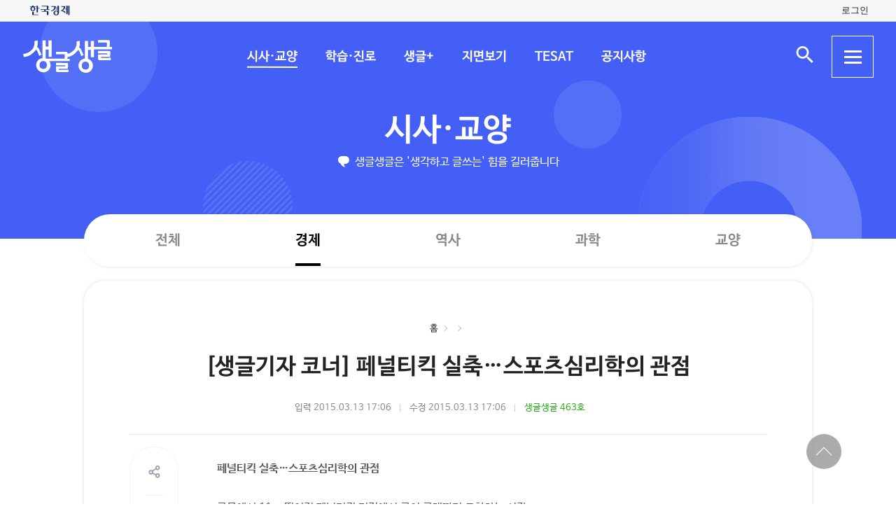

--- FILE ---
content_type: text/html; charset=UTF-8
request_url: https://sgsg.hankyung.com/article/2015031320011
body_size: 48688
content:
<!DOCTYPE html>
<html lang="ko">
    <head>
        <meta charset="UTF-8">
        <title>생글기자 코너 페널티킥 실축…스포츠심리학의 관점 | 생글생글</title>
        <meta name="viewport" content="width=device-width, initial-scale=1, maximum-scale=1">
        <meta http-equiv="X-UA-Compatible" content="IE=edge,chrome=1">
        <meta name="title" content="[생글기자 코너] 페널티킥 실축…스포츠심리학의 관점 | 생글생글">
        <meta name="description" content="[생글기자 코너] 페널티킥 실축…스포츠심리학의 관점">
        <meta name="author" content="생글생글">
        <meta property="og:title" content="[생글기자 코너] 페널티킥 실축…스포츠심리학의 관점 | 생글생글">
        <meta property="og:url" content="https://sgsg.hankyung.com/article/2015031320011">
        <meta property="og:type" content="website">
        <meta property="og:image" content="https://static.hankyung.com/img/sgsg/og-img-sgsg.jpg">
        <meta property="og:description" content="[생글기자 코너] 페널티킥 실축…스포츠심리학의 관점">
        <meta name="twitter:card" content="summary_large_image">
        <meta name="twitter:image" content="https://static.hankyung.com/img/sgsg/og-img-sgsg.jpg">
    
        <link rel="shortcut icon" href="https://www.hankyung.com/favicon.ico">
        <link rel="stylesheet" href="https://hkstatic.hankyung.com/plugin/slick/slick.custom.css?v=20260121644">
        <link rel="stylesheet" href="https://hkstatic.hankyung.com/css/rel/sgsg/common-v2.css?v=20260121644">
        <style type="text/css">
        .article-body {font-size: 16px;}
        .article-body {}
        </style>
        <script src="https://hkstatic.hankyung.com/plugin/jquery-1.12.4.min.js?v=20260121644"></script>
        <script src="https://hkstatic.hankyung.com/plugin/slick/slick.min.js?v=20260121644"></script>
        <script type="text/javascript" src="https://hkstatic.hankyung.com/plugin/jquery.cookie.js?v=20260121644"></script>
        <script type="text/javascript" src="https://hkstatic.hankyung.com/plugin/clipboard.min.js?v=20260121644"></script>
        <script type="text/javascript" src="https://developers.kakao.com/sdk/js/kakao.min.js"></script>
        
        <!-- Google Tag Manager -->
<script>(function(w,d,s,l,i){w[l]=w[l]||[];w[l].push({'gtm.start':
new Date().getTime(),event:'gtm.js'});var f=d.getElementsByTagName(s)[0],
j=d.createElement(s),dl=l!='dataLayer'?'&l='+l:'';j.async=true;j.src=
'https://www.googletagmanager.com/gtm.js?id='+i+dl;f.parentNode.insertBefore(j,f);
})(window,document,'script','dataLayer','GTM-N3S38B8');</script>
<!-- End Google Tag Manager -->
        <script>
            var depth1 = "sgnews";
            var depth2 = "economy";
            var lnbTitle = "";
            var module = "view";
            var isMain = "";
            
            var aid = "2015031320011";
            var kakaoImg = "https://static.hankyung.com/img/sgsg/og-img-sgsg.jpg";
                
            var snsData = {
                aid : "2015031320011",
                url : "https://sgsg.hankyung.com/article/2015031320011",
                title : "[생글기자 코너] 페널티킥 실축…스포츠심리학의 관점",
                image : "https://static.hankyung.com/img/sgsg/og-img-sgsg.jpg",
                imageWidth : "200",
                imageHeight : "200"
            };

            var isMobile = '';
        </script>
        <script src="https://hkstatic.hankyung.com/plugin/function.hk.js?v=20260121644"></script>
        <script src="https://sgsg.hankyung.com/js/common.js?v=20211201"></script>

		
		<script src="/js/salesforce.js?v=20260121644" async></script>

        
        <!--[if lt IE 9]>
            <script src="https://hkstatic.hankyung.com/plugin/html5.js?v=20260121644"></script>
            <script src="https://hkstatic.hankyung.com/plugin/respond.min.js?v=20260121644"></script>
        <![endif]-->

        <script>
            var fontSize = "16";
        </script>
    </head>
<body>
    <div id="wrap" class="sub view-wrap">
        <div class="skip-navi">
            <a href="#contents">본문 바로가기</a>
        </div>

        <div class="top-util-area">
            <div class="top-util-inner">
								<div class="util-items lt">
                    <div class="item logo-area">
                        <a href="https://www.hankyung.com/" class="logo-hk">
                            <img src="https://static.hankyung.com/img/logo/logo-hk.svg" alt="한국경제">
                        </a>
                    </div>
                </div>
                <div class="util-items rt">
                    
                    <!-- 2024.08.28 주석 처리 -->
					<!-- <div class="item">
                        <a href="#" class="btn-my-pay" target="_blank">구독내역</a>
                    </div> -->
                    
					<div class="item zone-login">
						<a href="#" class="login-link btn-login"><span class="txt">로그인</span></a>
						<a href="javascript:void(0)" class="login-link btn-my-layer user-name" style="display:none;">내정보</a>
						
						<div class="layer-my">
                            <!-- <div class="user-info">
                                <div class="account-info">
                                    <p class="email">
										<span class="icon-mylogin"><span class="blind"></span></span>
										<span class="txt"></span>
									</p>
                                </div>
                                <div class="btns">
                                    <a href="#" class="btn-account">계정관리</a>
                                    <a href="#" class="btn-logout">로그아웃</a>
                                </div>
                            </div> -->
                            <!-- [2024.08.27] 회원레이어 로그인 후 스타일: 닷컴과 동일하게 ui 조정 -->
                            <div class="hk-user__layer">
                                <div class="layer-inner">
                                    <div class="hk-user__info after">
                                        <div class="info__mypages">
                                            <div class="my-item my-item-account">
                                                <a href="#" class="my-item__link btn-account">
                                                    <div class="my-item__icon account-email-icon">
                                                        <span class="icon-mylogin"><span class="blind"></span></span>
                                                    </div>
                                                    <div class="my-item__txt">
                                                        <p class="tit account-email txt"></p>
                                                        <p class="desc">계정관리</p>
                                                    </div>
                                                </a>
                                            </div>
                                            <div class="my-item my-item-subscribe">
                                                <a href="#" class="my-item__link btn-my-pay">
                                                    <div class="my-item__txt ">
                                                        <p class="tit">구독</p>
                                                        <p class="desc">유료 상품</p>
                                                    </div>
                                                </a>
                                            </div>
                                        </div>
                                        <div class="hk-user__links">
                                            <div class="item">
                                                <a href="#" class="logout-btn">로그아웃</a>
                                            </div>
                                            <div class="item">
                                                <a href="https://www.hankyung.com/help" class="item" rel="nofollow">고객센터</a>
                                            </div>
                                        </div>
                                    </div>
                                </div>
                                <button type="button" class="btn-close-layer">
                                    <span class="blind">회원 메뉴 닫기</span>
                                </button>  
                            </div>
                            <!-- // [2024.08.27] -->

                            <!-- <div class="hk-user__layer">
                                <div class="layer-inner">
                                    <div class="hk-user__info after">
                                        <div class="info__mypages">
                                            <div class="my-item my-item-account">
                                                <a href="#" class="my-item__link">
                                                    <div class="my-item__txt">
                                                        <p class="tit account-email">hankyung12345@hankyung.com</p>
                                                        <p class="desc">계정관리</p>
                                                    </div>
                                                </a>
                                            </div>
                                            <div class="my-item my-item-subscribe">
                                                <a href="#" class="my-item__link">
                                                    <div class="my-item__txt">
                                                        <p class="tit">마이구독</p>
                                                        <p class="desc">유료상품 관리</p>
                                                    </div>
                                                </a>
                                            </div>
                                        </div>
                                        <div class="hk-user__links">
                                            <div class="item">
                                                <a href="#">로그아웃</a>
                                            </div>
                                            <div class="item">
                                                <a href="https://www.hankyung.com/help" class="item" rel="nofollow">고객센터</a>
                                            </div>
                                        </div>
                                    </div>
                                </div>
                                <button type="button" class="btn-close-layer">
                                    <span class="blind">회원 메뉴 닫기</span>
                                </button>  
                            </div> -->
                        </div>
                    </div>
					
                </div>
				
				<script src="/js/login.js?v=20240320"></script>            </div>
        </div>

        <header class="header">
            <div class="inner">
                <div class="header-cont">
    <h1 class="logo"><a href="/" class="logo-sgsg"><span class="blind">생글생글</span></a></h1>
    <div class="gnb">
        <ul>
            <li data-id="sgnews"><a href="https://sgsg.hankyung.com/sgnews/allnews">시사·교양</a></li>
            <li data-id="sgguide"><a href="https://sgsg.hankyung.com/sgguide/allnews">학습·진로</a></li>
            <li data-id="sgplus"><a href="https://sgsg.hankyung.com/sgplus/report">생글+</a></li>
            <li data-id="paper"><a href="https://sgsg.hankyung.com/paper">지면보기</a></li>
            <li data-id="tesat"><a href="https://sgsg.hankyung.com/tesat">TESAT</a></li>
            <li data-id="board"><a href="https://sgsg.hankyung.com/board">공지사항</a></li>
        </ul>
    </div>
	
    <div class="search-area">
        <button class="btn-open-search"><span class="blind">검색 입력창 열기</span></button>
        <div class="layer-search">
            <form name="search" method="get" action="/search">
                <fieldset>
                    <legend>통합검색</legend>
                    <input type="text" name="query" placeholder="검색어를 입력해주세요" title="검색어 입력" class="inp-txt" autocomplete="off">
                    <button type="submit" class="btn-search"><span class="blind">검색</span></button>
                </fieldset>
            </form>
        </div>
    </div>

    <button type="button" class="btn-allmenu">
        <span class="blind">전체메뉴</span>
        <div class="line-area"><span class="bar"></span></div>
    </button>
    <div class="layer-allmenu">

        <div class="allmenu-inner">
            <!-- [D] 푸터 사이트맵과 마크업 동일 -->
            <div class="sitemap-menu">
                <div class="service-wrap">
                    <div class="sv-cate">
                        <strong class="sv-tit"><a href="https://sgsg.hankyung.com/sgnews/allnews">시사·교양</a></strong>
                        <ul class="sv-list">
                            <li><a href="https://sgsg.hankyung.com/sgnews/economy">경제</a></li>
                            <li><a href="https://sgsg.hankyung.com/sgnews/history">역사</a></li>
                            <li><a href="https://sgsg.hankyung.com/sgnews/science">과학</a></li>
                            <li><a href="https://sgsg.hankyung.com/sgnews/culture">교양</a></li>
                        </ul>
                    </div>
                    <div class="sv-cate">
                        <strong class="sv-tit"><a href="https://sgsg.hankyung.com/sgguide/allnews">학습·진로</a></strong>
                        <ul class="sv-list">
                            <li><a href="https://sgsg.hankyung.com/sgguide/enter">진학 길잡이</a></li>
                            <li><a href="https://sgsg.hankyung.com/sgguide/study">학습 길잡이</a></li>
                            <li><a href="https://sgsg.hankyung.com/sgguide/career">진로 길잡이</a></li>
                        </ul>
                    </div>
                    <div class="sv-cate">
                        <strong class="sv-tit"><a href="https://sgsg.hankyung.com/sgplus/report">생글+</a></strong>
                        <ul class="sv-list">
                            <li><a href="https://sgsg.hankyung.com/sgplus/report">생글기자</a></li>
                            <li><a href="https://sgsg.hankyung.com/sgplus/playeconomy">경제야 놀자</a></li>
                            <li><a href="https://sgsg.hankyung.com/sgplus/art73">7과 3의 예술</a></li>
                            <li><a href="https://sgsg.hankyung.com/sgplus/sudoku">스도쿠 여행</a></li>
                            <li><a href="https://sgsg.hankyung.com/sgplus/quiz">경제·금융 상식 퀴즈</a></li>
                        </ul>
                    </div>
                    <div class="sv-cate">
                        <strong class="sv-tit"><a href="https://sgsg.hankyung.com/tesat">TESAT</a></strong>
                        <ul class="sv-list">
                            <li><a href="https://sgsg.hankyung.com/tesat">TESAT 안내</a></li>
                            <li><a href="https://sgsg.hankyung.com/tesat/study">TESAT 공부하기</a></li>
                            <li><a href="https://www.tesat.or.kr/html.frm.junior.intro/outline.regular" target="_blank">주니어 테샛</a></li>
                        </ul>
                    </div>
                    <div class="sv-cate sv-tit-area">
                        <a href="https://sgsg.hankyung.com/paper">지면보기</a>
                        <a href="https://sgsg.hankyung.com/subscribe">구독신청</a>
                        <a href="https://sgsg.hankyung.com/board">공지사항</a>
                        <a href="https://www.hankyung.com/help/faq/sgsg?category_id=6" target="_blank">고객센터</a>
                    </div>
                </div>
            </div>
        </div>
        <button class="btn-close-allmenu"><span class="blind">전체메뉴 닫기</span></button>
    </div>
</div>

                <!-- GNB -->
                <div class="lnb">
    <div class="lnb-cont">
        <h2 class="lnb-tit">
            <a href=""></a>
        </h2>
        <p>생글생글은 '생각하고 글쓰는' 힘을 길러줍니다</p>
        <div class="lnb-menu" style="display:none;">
            <div class="inner-scroll">
                <ul class="lnb-list" data-id="sgnews" data-name="시사·교양" data-wrap="list-wrap" style="display:none;">
                    <li><a href="/sgnews/allnews">전체</a></li>
                    <li><a href="/sgnews/economy">경제</a></li>
                    <li><a href="/sgnews/history">역사</a></li>
                    <li><a href="/sgnews/science">과학</a></li>
                    <li><a href="/sgnews/culture">교양</a></li>
                </ul>
                <ul class="lnb-list" data-id="sgguide" data-name="학습·진로" data-wrap="learning-wrap" style="display:none;">
                    <li><a href="/sgguide/allnews">전체</a></li>
                    <li><a href="/sgguide/enter">진학 길잡이</a></li>
                    <li><a href="/sgguide/study">학습 길잡이</a></li>
                    <li><a href="/sgguide/career">진로 길잡이</a></li>
                </ul>
                <ul class="lnb-list" data-id="sgplus" data-name="생글+" data-wrap="resting-wrap" style="display:none;">
                    <li><a href="/sgplus/report">생글기자</a></li>
                    <li><a href="/sgplus/playeconomy">경제야 놀자</a></li>
                    <li><a href="/sgplus/art73">7과 3의 예술</a></li>
                    <li><a href="/sgplus/sudoku">스도쿠여행</a></li>
                    <li><a href="/sgplus/quiz">경제·금융 상식 퀴즈</a></li>
                </ul>
                <ul class="lnb-list" data-id="tesat" data-name="TESAT" data-wrap="tesat-wrap" style="display:none;">
                    <li><a href="/tesat">TESAT 안내</a></li>
                    <li><a href="/tesat/study">TESAT 공부하기</a></li>
                    <li><a href="http://www.tesat.or.kr/html.frm.junior.intro/outline.regular" target="_blank">주니어 테샛</a></li>
                </ul>
				<ul class="lnb-list" data-id="subscribe" data-name="구독신청" data-wrap="subs-wrap" style="display:none;">
                    <li><a href="/subscribe">구독신청</a></li>
                    <!--<li><a href="/subscribe/history">구독내역</a></li>-->
                </ul>
            </div>
        </div>
    </div>
</div>
<script>
    var path = "";

    if (depth2 == '') {
        path = '/'+depth1;
    } else {
        path = '/'+depth1+'/'+depth2;
    }
    
    var pageModule = location.pathname.split('/')[1];

    $(function(){
        var selectMenu = $('ul.lnb-list[data-id="'+depth1+'"]');

        if (selectMenu.length > 0) {
            
			if( selectMenu.data('id') != 'subscribe' )
			{
				$('.lnb-menu').show();
				selectMenu.show();
			}

            if (selectMenu.find('li > a[href="'+path+'"]').length > 0) {
                selectMenu.find('li > a[href="'+path+'"]').parents('li').addClass('on');
            } else {
                selectMenu.find('li:eq(0)').addClass('on');
            }

            // 메뉴 스크롤 위치 변경
            var scrollPosition = selectMenu.find('li.on').offset();
            $(".lnb-menu > .inner-scroll").scrollLeft(scrollPosition.left-50);

            $('h2.lnb-tit > a').text(selectMenu.data('name'));
            $('h2.lnb-tit > a').attr('href',selectMenu.find('li:eq(0) > a').attr('href'));
            
            if(pageModule != 'article') {
                // 메타태그 세팅
                
                document.title = selectMenu.data('name')+' | 생글생글';
                $('meta[name=title]').attr('content', selectMenu.data('name')+' | 생글생글');
                $('#meta_og_title').attr('content', selectMenu.data('name')+' | 생글생글');
            }
        } else {
            if (lnbTitle == '') lnbTitle = "생글생글";
            $('h2.lnb-tit > a').text(lnbTitle);
            $('h2.lnb-tit > a').attr('href', path);
            $('h3.cont-tit').show();
        }
        
        $('#wrap').addClass(selectMenu.data('wrap'));
        
        $('.gnb > ul > li[data-id="'+depth1+'"]').addClass('on');
    })
</script>                <!-- // GNB -->
            </div>
        </header>  

        <main id="contents" class="contents">
            <div class="inner">
                <div class="view-cont-wrap">
                    <div class="nav-wrap">
                        <ul class="nav-area">
                            <li><a href="https://sgsg.hankyung.com/">홈</a></li>
                            <li data-id="hbar1"><a href="https://sgsg.hankyung.com/sgnews"></a></li>
                            <li data-id="hbar2"><strong><a href="https://sgsg.hankyung.com/sgnews/economy"></a></strong></li>
                        </ul>
                    </div>
                    <div class="view-cont-area">
                        <div class="article-head">
                            <h1 class="article-tit">[생글기자 코너] 페널티킥 실축…스포츠심리학의 관점</h1>
  
                            <div class="date-info">
                                <span class="input">입력 2015.03.13 17:06</span><br class="is-mobile">
                                <span class="modify">수정 2015.03.13 17:06</span>
                                
                                    <span class="num"><a href="https://sgsg.hankyung.com/paper/463/20" class="link-txt">생글생글 463호</a></span>
                            </div>
                            <div class="article-util">
                                <div class="util-area">
                                    <div class="util-item share-area">
                                        <!-- [D] 활성화 클래스 active -->
                                        <button type="button" class="btn-share util-area" title="sns 공유"><span class="blind">sns 공유</span></button>
                                        <ul class="util-list share-list">
                                            <li class="msg"><a href="#" data-aid="2015031320011"><span class="blind">메세지 공유</span></a></li>
                                            <li class="facebook"><a href="javascript:void(0);" onclick="openSNS('facebook','https://sgsg.hankyung.com/article/2015031320011','');"><span class="blind">페이스북 공유</span></a></li>
                                            <li class="twitter twitter-x"><a href="javascript:void(0);" onclick="openSNS('twitter','https://sgsg.hankyung.com/article/2015031320011','');"><span class="blind">엑스 공유</span></a></li>
                                            <li class="naver"><a href="javascript:void(0);" onclick="openSNS('navershare','https://sgsg.hankyung.com/article/2015031320011','')"><span class="blind">네이버 공유</span></a></li>
                                            <li class="naverband"><a href="javascript:void(0);" onclick="openSNS('naverband','https://sgsg.hankyung.com/article/2015031320011','');"><span class="blind">네이버밴드 공유</span></a></li>
                                            <li class="kakao"><a href="javascript:void(0);" onclick="sendLinkKakao();" ><span class="blind">카카오톡 공유</span></a></li> 
                                        </ul>
                                    </div>
                                    <div class="util-item font-area">
                                        <button type="button" class="btn-font util-area" title="글자 크기 조절"><span class="blind">글자 크기 조절</span></button>
                                        <ul class="util-list font-list">
                                            <li class="font-small1" data-fs="12"><button type="button" ><span class="blind">폰트사이즈 -4 작게</span></button></li>
                                            <li class="font-small2" data-fs="14"><button type="button"><span class="blind">폰트사이즈 -2 작게</span></button></li>
                                            <li class="font-standard" data-fs="16"><button type="button"><span class="blind">폰트사이즈 기준</span></button></li>
                                            <li class="font-big1" data-fs="18"><button type="button"><span class="blind">폰트사이즈 +2 크게</span></button></li>
                                            <li class="font-big2" data-fs="20"><button type="button"><span class="blind">폰트사이즈 + 크게</span></button></li>
                                        </ul>
                                    </div>
                                    <button type="button" class="btn-print util-area" title="인쇄" data-aid="2015031320011"><span class="blind">인쇄</span></button>
                                    <button type="button" class="btn-copy util-area" title="링크 복사" data-clipboard-text="https://sgsg.hankyung.com/article/2015031320011"><span class="blind">링크 복사</span></button>
                                </div>
                            </div>
                        </div>
                        <div class="article-body-wrap">
                            <div class="article-body">
                                <strong>페널티킥 실축&hellip;스포츠심리학의 관점</strong><br /><br />
                        <figure class="article-figure figure-r">
                            <div class="figure-img">
                            <img src="https://img.hankyung.com/photo/201503/AA.9683347.1.jpg" alt="[생글기자 코너] 페널티킥 실축…스포츠심리학의 관점">
                        
                            </div></figure>골문에서 11m 떨어진 페널티킥 지점에서 공이 골대까지 도착하는 시간은 대략 0.4초. 반면 골키퍼가 볼을 보고 몸을 날리는 데는 0.6초가 걸린다. 방향만 맞으면 페널티킥 성공률은 100%라는 것이다. 하지만 이론은 이론일 뿐 세계적인 선수들도 페널티킥을 실축해 얼굴을 감싸는 일이 허다하다. 이유는 심리적 압박 때문이다. 11m 룰렛에서 이기는 방법의 열쇠는 스포츠심리학이다.<br /><br />오늘날 스포츠심리학은 축구뿐만 아니라 여러 종목에서 널리 쓰이고 있다. 운동선수들이 경기 전 겪는 심리적 불안감과 메달에 대한 압박감은 극에 달한다. 이를 어떻게 이겨내는가가 결과를 좌지우지한다. 우리나라 역도의 장미란, 사격의 진종오, 양궁의 기보배와 오진혁과 같은 최고 선수들의 공통점은 철저한 심리훈련을 한다는 것이다.<br /><br />장미란 선수는 시합 전 일정 기간 동안 이미지트레이닝이라는 특별한 심리훈련을 받는다. 매일 훈련이 끝난 후 조용한 방에서 경기대에 걸어가 역기를 번쩍 들고 관중의 환호를 받으며 금메달을 받는 모습을 생생히 상상한다. 놀랍게 그녀의 상상은 현실이 된다.<br /><br />진종오 선수는 중학교 때부터 매일 훈련일지에 심리상태를 기록하고 30분씩 &ldquo;난 챔피언이다&rdquo;라는 문구를 반복적으로 외워 자신감을 높이고 우뇌를 활성화하도록 했다.<br /><br />양궁 종목에서는 심리적 요인이 경기력에 50% 이상의 영향을 미친다. 이 때문에 우리나라 양궁 선수들의 훈련 중 30%는 심리훈련이다.<br /><br />스포츠 구단이나 각국 대표팀 코치들은 이 같은 스포츠심리학의 중요성을 깨닫고 저명한 스포츠 심리학자들을 고용하고 있다. NFL NBA MLB 등 프로팀들에겐 필수가 된 지 오래다. 모든 팀들이 스포츠심리학자를 고용해 선수들의 정신상태를 관리한다.<br /><br />메이저리그 구단의 절반 이상이 스포츠심리학자를 고용하고 있다. 독일축구협회는 10여년 전부터 유소년 클럽팀에 스포츠심리학자 고용을 권고했다. 기술적인 부분뿐만 아니라 심리적인 면에서도 성장을 도울 시스템이 필요하다는 생각에서였다.<br /><br />협회 차원에서 스포츠심리상담 전문가 자격증 과정을 개설해 전문가들을 육성했다. 또 대부분 나라의 스포츠 대표팀들은 유명 스포츠심리학자를 고용해 강의를 하거나 심리훈련을 하는 등 선수들의 심리안정을 위해 아낌없이 지원하고 있다.<br /><br />세계 최정상급 선수들의 육체적, 기술적 상태는 모두 다 완성되어 있기 때문에 경쟁자들과 비교해서 크게 차이가 나지 않는다. 그러므로 결국 승리를 결정하는 요인은 시합에서 심리를 얼마나 잘 조절하느냐에 달린 것이다. 일상생활에서와 마찬가지로 스포츠세계에서도 가장 중요한 요인 중 하나는 정신력이다.<br /><br />차성원 생글기자(양천고 1년) chasw0059@naver.com<br /><br /><strong>학생부에 기재되는 글자 수가 축소됐는데&hellip;</strong><br /><br />
                        <figure class="article-figure figure-r">
                            <div class="figure-img">
                            <img src="https://img.hankyung.com/photo/201503/AA.9683357.1.jpg" alt="[생글기자 코너] 페널티킥 실축…스포츠심리학의 관점">
                        
                            </div></figure>학기가 끝나는 2월이 되면, 고등학교에서 가장 바쁜 사람은 교사다. 지난 1년간 전교생의 학교생활기록부(이하 학생부)를 최종적으로 정리하고, 새로 맡은 부서와 신학기 수업 계획도 세워야 하기 때문이다. 학생부의 중요성과 방대한 양에 교사들은 골머리를 앓는다. 교사들은 어떤 방법으로 학생부를 기재하고 있을까.<br /><br />진로사항을 포함한 일부 항목에서 각각 기재방식이 수정&middot;보완되었지만 모든 항목에 공통적으로 적용된 변화가 있다. 항목별 글자 수가 제각기 축소 지정된 것이다. 창의적 체험활동란만 봐도 자율 활동란은 기존 2000자에서 1000자로 줄었고, 동아리란도 2000자에서 500자로 대폭 줄었다. 전체 쪽수로 보면 최대 5페이지 정도 분량이 줄었다. 이는 학생부의 과도한 기재를 막고 활용도를 높이기 위함이다.<br /><br />과거에는 같은 학년 학생임에도 불구하고 학생들 간 학생부 양 차이가 매우 컸다. 또한 과장된 내용이 포함된 경우도 빈번했다.<br /><br />이러한 불평등과 문제점을 해결하기 위해 글자 수가 축소된 점은 교사들에게 약이자 독이 되었다. 광주 수피아여고 교사 김 모씨는 글자 수가 줄어드는 것이 기존보다 더 낫다며 앞으로 더 줄여야 한다고 말했다. 다수의 교사가 이에 동의했다. 글자 수가 제한될수록 과장을 줄이고 사실만을 담을 수 있기 때문이다. 아주 조금이나마 부담을 덜 수 있다는 점도 그 이유라고 볼 수 있다.<br /><br />반면, 줄어든 글자 수 탓에 두통에 시달리는 교사와 학생들도 생겼다. 학생부 전형을 준비해 온 학생들은 활동을 많이 했으나 그것을 담을 공간이 부족해져서다. 학생들의 잠재력을 평가하는 학생부전형에서 단순 나열식으로 기재되어 있는 학생부는 별 의미가 없기에 더더욱 골칫거리가 되었다. 교사 간의 협력도 필요해졌다. 동아리나 독서 활동란에서 어느 한 교사가 너무 길게 작성하면 다른 교사는 기록할 공간이 부족해진다.<br /><br />학생부 글자 수 축소가 많은 사람에게 고민거리가 되었지만 필자는 글자 수 축소가 필요하다고 본다. 특목고와 일반고의 분량 차이를 줄이고, 불필요한 내용은 없애며 사실성도 높일 수 있기 때문이다. 학생에게 정말 의미가 있었던, 가장 가치 있는 활동들로만 채울 수 있다는 점도 플러스 요인이 될 것이다. 대입 때 입학사정관이 파악하기에 조금 부족하게 느껴지는 내용은 면접 때 질문을 통해 확인하면 된다. 당장은 새로 바뀐 기재요령이 어색하고 불편할지라도 장기적으로 봤을 때는 더 이로울 수도 있다.<br /><br />곽해인 생글기자(광주 수피아여고 3년) 119khing@naver.com<br /><br /><strong>진화하는 마케팅 기법, 뉴로 마케팅</strong><br /><br />
                        <figure class="article-figure figure-r">
                            <div class="figure-img">
                            <img src="https://img.hankyung.com/photo/201503/AA.9685014.1.jpg" alt="[생글기자 코너] 페널티킥 실축…스포츠심리학의 관점">
                        
                            </div></figure>마케팅은 자사의 제품이나 서비스가 경쟁사의 그것보다 소비자에게 우선적으로 선택될 수 있도록 하기 위해 행하는 모든 제반 활동을 의미한다.<br /><br />산업혁명 이후 공급이 증대됨에 따라 경쟁이 심화되면서 기업은 자사의 제품에 기능을 더하거나 개성 있는 디자인 등으로 경쟁제품과의 차별화를 기하게 되었다. 하지만 그 후 기술이 급격히 발전하여 제품 개념만으로는 시장에 대처할 수 없을 정도로 초공급과잉 시장이 되면서 기업 간의 경쟁이 한층 더 치열해졌다.<br /><br />이에 따라 요즘의 기업들은 기업이 수행한 마케팅 활동의 결과가 장기적으로 사회 전체에 어떠한 영향을 끼칠 것인가에 대해 관심을 갖고 가급적 사회 이익에 기여하고자 한다. 궁극적으로는 기업에 대한 소비자의 긍정적 이미지를 이끌어내기 위한 전략적 마케팅의 일환인 것이다. 이처럼 마케팅은 진화를 거치며 인간의 뇌를 연구하기까지에 이른다.<br /><br />인간의 의사결정 95%는 무의식에서 일어난다. 평소 대부분 시간에는 무의식이 뇌를 지배하다가 필요할 때만 의식이 제한적으로 작용한다. 소비자들이 내리는 구매결정도 마찬가지다. 따라서 기업들은 이 95%를 끌어들이기 위해 연구하기 시작했다. 이렇듯 소비자의 무의식에서 나오는 상품에 대한 감정, 구매행위를 분석해 기업의 마케팅 전략에 효과적으로 적용하는 기법을 뉴로 마케팅이라고 한다.<br /><br />치토스 과자를 먹는 소비자들의 두뇌가 어디에 가장 열광하는지 분석한 결과, 치토스를 먹고 난 뒤 손에 묻은 끈적끈적한 오렌지 색깔 양념에 가장 열광한다는 것을 알아내 이후 치토스의 광고 캠페인과 포장을 &lsquo;끈적한 오렌지색 양념&rsquo;에 초점을 맞추어 만들어낸 것이 뉴로 마케팅의 한 예라고 할 수 있다.<br /><br />또 우리가 흔히 볼 수 있는 떠먹는 요구르트에서도 이를 찾아볼 수 있다. 떠먹는 요구르트를 소비할 때 뇌가 가장 열광하는 부분은 무엇일까. 요구르트의 맛, 요구르트 속 과일의 식감, 요구르트를 수저로 휘젓는 느낌. 모두 아니었다. 소비자들은 요구르트 용기의 윗부분을 가리는 은박지를 잡고 벗겨내는 행위에 가장 열광하는 것으로 드러났다. 이것이 우리가 소비하는 떠먹는 요구르트가 많은 회사들이 여러 종류를 만들었음에도 불구하고 일률적인 디자인일 수밖에 없음을 나타내는 점이기도 하다.<br /><br />TV광고 또한 연구를 피해갈 수는 없었다. 미국 3대 방송사 중 하나인 CBS가 30초짜리 광고를 15초로 압축해도 똑같은 효과가 있는지 분석하기 위해 70개 광고를 시청자에게 보여주고 두뇌를 측정한 결과 15초짜리 광고가 30초짜리보다 95% 이상 두뇌의 감정을 활성화한다는 사실을 알아냈다. 이로 인해 TV광고 중에는 15초짜리 광고가 많은 것이다.<br /><br />이렇게 기업들은 자사 제품으로 많은 이익을 내기 위해 많은 노력을 하고 있다. 공급적 측면의 기술들이 발전하는 만큼 소비자들도 올바른 소비습관을 통해 수요적 측면의 기술을 발전시켜야 할 것이다.<br /><br />유지명 생글기자(동구마케팅고 3년) toktokbaksa2@naver.com
                            </div>
                        </div>
    
                        <div class="article-module-wrap">
                            <!-- [D] 관련 태그 -->
                            <div class="article-module article-module-tag">
                                    <a href="https://sgsg.hankyung.com/tag/20160706040321378">#생글생글</a>
                            </div>
                            
                            <!-- [D] 기자영역 -->

                            <!-- 관련 기사 -->
                            <div class="article-module article-rel-list">
                                <div class="article-module-tit">
                                    <strong><a href="https://sgsg.hankyung.com/series/1509001001">경제 기타</a></strong>
                                </div>
                                <ul class="news-list">
                                    <li class="item">
                                        <div class="thumb">
                                            <a href="https://sgsg.hankyung.com/article/2026011645231"><img src="https://img.hankyung.com/photo/202601/AA.42981030.3.jpg" alt="서민 등골 휘는 '고환율'…원인은 정부에? [경제야 놀자]"></a>
                                        </div>
                                        <div class="txt-cont">
                                            <h3 class="news-tit"><a href="https://sgsg.hankyung.com/article/2026011645231">서민 등골 휘는 '고환율'…원인은 정부에? [경제야 놀자]</a></h3>
                                        </div>
                                    </li>
                                    <li class="item">
                                        <div class="thumb">
                                            <a href="https://sgsg.hankyung.com/article/2026011645371"><img src="https://img.hankyung.com/photo/202601/AA.42981056.3.jpg" alt="[경제학 원론 산책] 고객 맞춤형 자산관리 상품·서비스도 팔아요"></a>
                                        </div>
                                        <div class="txt-cont">
                                            <h3 class="news-tit"><a href="https://sgsg.hankyung.com/article/2026011645371">[경제학 원론 산책] 고객 맞춤형 자산관리 상품·서비스도 팔아요</a></h3>
                                        </div>
                                    </li>
                                    <li class="item">
                                        <div class="thumb">
                                            <a href="https://sgsg.hankyung.com/article/2026011645431"><img src="https://img.hankyung.com/photo/202601/AA.42981064.3.jpg" alt="기계 주문이 먼저 줄었다…'경기 온도계' 읽는 법 [수능에 나오는 경제·금융]"></a>
                                        </div>
                                        <div class="txt-cont">
                                            <h3 class="news-tit"><a href="https://sgsg.hankyung.com/article/2026011645431">기계 주문이 먼저 줄었다…'경기 온도계' 읽는 법 [수능에 나오는 경제·금융]</a></h3>
                                        </div>
                                    </li>
                                </ul>
                            </div>
                        </div>
                    </div>
                    <!-- [D] 기사뷰 안에서 탑버튼 작동 -->
                    <div class="btn-top-area">
                        <div class="btn-position">
                            <button type="button" class="btn-top"><span class="blind">상단 바로가기</span></button>
                        </div>
                    </div>
                </div>
            </div>            
        </main>
        <script src="https://sgsg.hankyung.com/js/view.js?v=20211130_2"></script>

        <footer class="footer">
    <div class="inner">
        <div class="foot-top">
            <strong class="foot-tit">생글생글</strong>
            <div class="sitemap-menu">
                <div class="service-wrap">
                    <div class="sv-cate">
                        <strong class="sv-tit"><a href="https://sgsg.hankyung.com/sgnews/allnews">시사·교양</a></strong>
                        <ul class="sv-list">
                            <li><a href="https://sgsg.hankyung.com/sgnews/economy">경제</a> </li>
                            <li><a href="https://sgsg.hankyung.com/sgnews/history">역사</a></li>
                            <li><a href="https://sgsg.hankyung.com/sgnews/science">과학</a></li>
                            <li><a href="https://sgsg.hankyung.com/sgnews/culture">교양</a></li>
                        </ul>
                    </div>
                    <div class="sv-cate">
                        <strong class="sv-tit"><a href="https://sgsg.hankyung.com/sgguide/allnews">학습·진로</a></strong>
                        <ul class="sv-list">
                            <li><a href="https://sgsg.hankyung.com/sgguide/enter">진학 길잡이</a></li>
                            <li><a href="https://sgsg.hankyung.com/sgguide/study">학습 길잡이</a></li>
                            <li><a href="https://sgsg.hankyung.com/sgguide/career">진로 길잡이</a></li>
                        </ul>
                    </div>
                    <div class="sv-cate">
                        <strong class="sv-tit"><a href="https://sgsg.hankyung.com/sgplus/report">생글+</a></strong>
                        <ul class="sv-list">
                            <li><a href="https://sgsg.hankyung.com/sgplus/report">생글기자</a></li>
                            <li><a href="https://sgsg.hankyung.com/sgplus/playeconomy">경제야 놀자</a></li>
                            <li><a href="https://sgsg.hankyung.com/sgplus/art73">7과 3의 예술</a></li>
                            <li><a href="https://sgsg.hankyung.com/sgplus/sudoku">스도쿠 여행</a></li>
                            <li><a href="https://sgsg.hankyung.com/sgplus/quiz">경제·금융 상식 퀴즈</a></li>
                        </ul>
                    </div>
                    <div class="sv-cate">
                        <strong class="sv-tit"><a href="https://sgsg.hankyung.com/tesat">TESAT</a></strong>
                        <ul class="sv-list">
                            <li><a href="https://sgsg.hankyung.com/tesat">TESAT 안내</a></li>
                            <li><a href="https://sgsg.hankyung.com/tesat/study">TESAT 공부하기</a></li>
                            <li><a href="http://www.tesat.or.kr/html.frm.junior.intro/outline.regular" target="_blank" rel="nofollow">주니어 테샛</a></li>
                        </ul>
                    </div>
                    <!-- <div class="sv-cate">
                        <strong class="sv-tit"><a href="https://sgsg.hankyung.com/sgplus/playeconomy">생글 추천 콘텐츠</a></strong>
                        <ul class="sv-list">
                            <li><a href="https://sgsg.hankyung.com/sgplus/playeconomy">경제야 놀자</a></li>
                            <li><a href="https://sgsg.hankyung.com/sgplus/art73">7과 3의 예술</a></li>
                            <li><a href="https://sgsg.hankyung.com/sgplus/ten01">우빈의 리듬파워</a></li>
                            <li><a href="https://sgsg.hankyung.com/sgplus/ten02">김지원의 인서트</a></li>
                            <li><a href="https://sgsg.hankyung.com/sgplus/ten03">노규민의 영화人싸</a></li>
                        </ul>
                    </div> -->
                    <div class="sv-cate">
                        <strong class="sv-tit"><a href="https://sgsg.hankyung.com/paper">지면보기</a></strong>
                        <ul class="sv-list">
                            <li><a href="https://sgsg.hankyung.com/subscribe"><strong class="sv-tit">구독신청</strong></a></li>
                            <li><a href="https://sgsg.hankyung.com/board"><strong class="sv-tit">공지사항</strong></a></li>
                            <li><a href="https://www.hankyung.com/help/faq/sgsg?category_id=6" target="_blank" rel="nofollow"><strong class="sv-tit">고객센터</strong></a></li>
                            <!-- <li><a href="https://www.hankyung.com/help/qna" target="_blank" rel="nofollow"><strong class="sv-tit">1:1 문의</strong></a></li> -->
                        </ul>
                    </div>
                </div>
            </div>
        </div>
        <div class="foot-cont">
            <a href="https://company.hankyung.com/ked/" target="_blank" rel="nofollow">회사소개</a>
            <a href="https://www.hankyung.com/help/ethics" target="_blank" rel="nofollow">기자윤리강령</a>
            <a href="https://www.hankyung.com/help/policy?category=%EA%B0%9C%EC%9D%B8%EC%A0%95%EB%B3%B4%EC%B2%98%EB%A6%AC%EB%B0%A9%EC%B9%A8" target="_blank" rel="nofollow"><strong>개인정보처리방침</strong></a>
            <a href="https://www.hankyung.com/help/policy?category=%EC%9D%B4%EC%9A%A9%EC%95%BD%EA%B4%80" target="_blank" rel="nofollow">서비스이용약관</a>
            <a href="https://sgsg.hankyung.com/sitemap">사이트맵</a>
            <a href="https://www.hankyung.com/help/faq/sgsg?category_id=6" target="_blank" rel="nofollow">고객센터</a>
            <!-- <a href="https://www.hankyung.com/help/qna" target="_blank" rel="nofollow">1:1 문의</a> -->
            <span>문의전화: <a href="tel:02-360-4069">02-360-4069</a></span>
        </div>
        <address>주소: 04505 서울시 중구 청파로 463 한국경제신문사 3층 경제교육연구소</address>
        <div class="foot-cont">
            <span>발행인: 김정호 │ 편집인: 박수진</span>
            <span>이메일: <a href="mailto:nie@hankyung.com">nie@hankyung.com</a></span>
            <span>사업자등록번호: 110-81-07390</span>
            <span>통신판매업신고번호: 중구 02559</span>
        </div>
        <div class="foot-cont family-site">
            <span>한국경제 Family</span>
            <a href="https://www.hankyung.com/" target="_blank" rel="nofollow">한국경제신문</a>
            <a href="https://www.wowtv.co.kr/" target="_blank" rel="nofollow">한국경제 TV</a>
            <a href="https://magazine.hankyung.com/" target="_blank" rel="nofollow">한국경제매거진</a>
            <a href="http://bp.hankyung.com/" target="_blank" rel="nofollow">BOOK</a>
            <a href="https://tenasia.hankyung.com/" target="_blank" rel="nofollow">텐아시아</a>
            <a href="https://www.kedglobal.com/" target="_blank" rel="nofollow">KED Global</a>
        </div>
        <p class="copyright">Copyright 한국경제신문. All rights reserved.</p>
    </div>
</footer>
    </div>
</body>
</html>